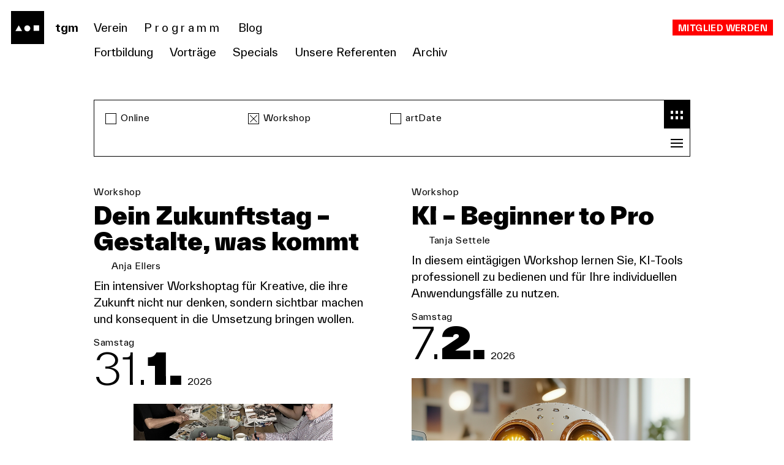

--- FILE ---
content_type: text/html; charset=UTF-8
request_url: https://tgm-online.de/programm/tag:Workshop
body_size: 5999
content:
<!DOCTYPE html>
<html lang="de">
<head>

  <meta charset="utf-8">
  <meta name="viewport" content="width=device-width,initial-scale=1.0,minimum-scale=1.0"/>
  <meta name="format-detection" content="telephone=no">

  <title>Das tgm-Fortbildungsprogramm</title>

  <!-- Open Graph -->
  <meta property="og:title" content="Das tgm-Fortbildungsprogramm" />
  
  <meta property="og:description" content="Das Programm der Typographischen Gesellschaft München umfasst Seminare, Workshops, Kurse, Exkursionen und Vorträge zu Themen der Kreativbranche und rund um Schriftkultur." />

    <meta property="og:image" content="https://tgm-online.de/media/pages/programm/b467f1e9e7-1675264198/tgm-programm-aktuell-2022-1200x1200.png">
  
  <link href="https://tgm-online.de/assets/css/styles.css?=v20251111" rel="stylesheet">
  <style>

    [x-cloak] {
      display: none !important;
    }

  </style>

  <script defer src="https://tgm-online.de/assets/js/alpinejs-3.14.1.js"></script>
  <script>
    function scrollToReveal() {
      return {
        sticky: false,
        lastPos: window.scrollY + 0,
        scroll() {
          this.sticky = window.scrollY > this.$refs.navbar.offsetHeight && this.lastPos > window.scrollY;
          this.lastPos = window.scrollY;
        }
      }
    }
  </script>

</head>

<body
  x-data="{
    'isNavOpen': false,
    'isContactOpen': false,
    'isQuoteOpen': false
    }"
  x-on:keydown.escape="isContactOpen=false"
>

  <!-- Menu toggle -->
  <button class="menu-toggle" title="Menü öffnen" @click="isNavOpen = !isNavOpen">
    <div class="hamburger">
      <span class="hamburger__bar" :class="{'isOpen': isNavOpen }"></span>
      <span class="hamburger__bar" :class="{'isOpen': isNavOpen }"></span>
      <span class="hamburger__bar" :class="{'isOpen': isNavOpen }"></span>
    </div>
  </button>

  <!-- Offcanvas -->
  <nav class="offcanvas"
       x-cloak
       x-show="isNavOpen"
       x-transition:enter="enter"
       x-transition:enter-start="enter-start"
       x-transition:enter-end="enter-end"
       x-transition:leave="leave"
       x-transition:leave-start="leave-start"
       x-transition:leave-end="leave-end"
       @click.away="isNavOpen = false">

    <!-- Offcanvas Logo & Title -->
    <div class="offcanvas__branding branding">
      <a class="branding__logo" href="https://tgm-online.de" rel="home"><svg xmlns="http://www.w3.org/2000/svg" width="100%" height="100%" viewBox="0 0 60 60">
  <g transform="translate(-16 -1014)">
    <rect width="60" height="60" transform="translate(16 1014)" fill="currentColor"/>
    <path d="M6,0l6,10.286H0Z" transform="translate(24 1040)" fill="#000"/>
    <circle cx="5.5" cy="5.5" r="5.5" transform="translate(40 1040)" fill="#000"/>
    <rect data-name="Rectangle" width="10" height="10" transform="translate(57 1040)" fill="#000"/>
  </g>
</svg>
</a>
      <a class="branding__title" href="https://tgm-online.de"><strong>tgm</strong></a>
    </div>

    <!-- Offcanvas Menu -->
        <ul class="offcanvas__menu">
            <li>
        <a href="https://tgm-online.de/verein">Verein</a>

                <ul>
                    <li><a href="https://tgm-online.de/verein/menschen">Menschen</a></li>
                    <li><a href="https://tgm-online.de/verein/publikationen">Publikationen</a></li>
                    <li><a href="https://tgm-online.de/verein/presse">Presse</a></li>
                    <li><a href="https://tgm-online.de/verein/mitgliedschaft">Mitgliedschaft</a></li>
                  </ul>
        
      </li>
            <li>
        <a class="active" href="https://tgm-online.de/programm">Programm</a>

                <ul>
                    <li><a href="https://tgm-online.de/programm/fortbildung">Fortbildung</a></li>
                    <li><a href="https://tgm-online.de/programm/vortraege">Vortr&auml;ge</a></li>
                    <li><a href="https://tgm-online.de/programm/exkursionen-und-specials">Specials</a></li>
                    <li><a href="https://tgm-online.de/programm/referenten">Unsere Referenten</a></li>
                    <li><a href="https://tgm-online.de/programm/archiv">Archiv</a></li>
                  </ul>
        
      </li>
            <li>
        <a href="https://tgm-online.de/blog">Blog</a>

        
      </li>
          </ul>
    
    <!-- Offcanvas Button -->
        <a class="offcanvas__button button" href="https://tgm-online.de/verein/mitgliedschaft">Mitglied werden</a>
    
  </nav>

  <!-- Header -->
  <header
    class="header background-color"
    x-data="scrollToReveal()" 
    x-ref="navbar"
    x-on:scroll.window="scroll()"
    x-bind:class="{
                  'sticky top-0': sticky,
                  'relative': !sticky
                  }">
    <div class="header__container">

      <!-- Header Logo & Title -->
      <div class="header__branding branding">
        <a class="branding__logo" href="https://tgm-online.de" rel="home"><svg xmlns="http://www.w3.org/2000/svg" width="100%" height="100%" viewBox="0 0 60 60">
  <g transform="translate(-16 -1014)">
    <rect width="60" height="60" transform="translate(16 1014)" fill="currentColor"/>
    <path d="M6,0l6,10.286H0Z" transform="translate(24 1040)" fill="#fff"/>
    <circle cx="5.5" cy="5.5" r="5.5" transform="translate(40 1040)" fill="#fff"/>
    <rect data-name="Rectangle" width="10" height="10" transform="translate(57 1040)" fill="#fff"/>
  </g>
</svg></a>
        <a class="branding__title header__title" href="https://tgm-online.de"><strong>tgm</strong></a>
      </div>

      <!-- Header Menu -->
            <nav class="header__menu">
                <a href="https://tgm-online.de/verein">Verein</a>
                <a class="active" href="https://tgm-online.de/programm">Programm</a>
                <a href="https://tgm-online.de/blog">Blog</a>
              </nav>
      
      <!-- Header Submenu -->
            <nav class="header__submenu">
                <a href="https://tgm-online.de/programm/fortbildung">Fortbildung</a>
                <a href="https://tgm-online.de/programm/vortraege">Vortr&auml;ge</a>
                <a href="https://tgm-online.de/programm/exkursionen-und-specials">Specials</a>
                <a href="https://tgm-online.de/programm/referenten">Unsere Referenten</a>
                <a href="https://tgm-online.de/programm/archiv">Archiv</a>
              </nav>
      
      <!-- Header Button -->
            <div class="header__buttonwrapper">
        <a class="button" href="https://tgm-online.de/verein/mitgliedschaft">Mitglied werden</a>
      </div>
      
      <!-- Breadcrumb -->
            <nav class="header__breadcrumb breadcrumb" aria-label="breadcrumb">
                <span class="breadcrumb__item">
          <a href="https://tgm-online.de" >Start</a>
        </span>
                <span class="breadcrumb__item">
          <a href="https://tgm-online.de/programm" aria-current="page">Programm</a>
        </span>
              </nav>
          
    </div>

  </header>

  <!-- Vertical logo lettering -->
  <span :class="{'active': isQuoteOpen}" x-on:click="isQuoteOpen = true" class="vertical-logo-lettering" >typographische<br>
    <span class="vertical-logo-lettering__annex">zitate</span>
  </span>

  <!-- Vertical logo icons -->
  <span x-on:click="isContactOpen = true"><div class="vertical-logo-icons">
    <svg version="1.1" width="24" height="24" viewBox="0 0 24 24">
	<polygon points="22.4,22 1.5,22 0.3,22.1 1,21.2 11.4,3.1 12,1.9 12.5,3 22.9,21 23.7,22.1 22.4,22 "/>
</svg>    <svg version="1.1" width="24" height="24" viewBox="0 0 24 24">
	<path d="M12,23C5.9,23,1,18.1,1,12C1,5.9,5.9,1,12,1c6.1,0,11,4.9,11,11C23,18.1,18.1,23,12,23L12,23z"/>
</svg>    <svg version="1.1" width="24" height="24" viewBox="0 0 24 24">
	<polygon points="21.9,2.9 21.9,20.9 22,22 21.1,21.9 3.2,21.9 2,22 2.1,20.8 2.1,2.7 2,2 2.8,2.1 21.2,2.1 22,2 21.9,2.9 "/>
</svg>
  </div></span>

  <!-- Quote Overlay -->
  <div
    class="overlay overlay--left"
    x-show="isQuoteOpen"
    x-on:click="window.location.reload()"
    x-cloak
    x-transition
  >

    <!-- Quote Overlay Content -->
        <div class="overlay__content">
      <div>
        <div class="overlay__big-text">Zuerst lernt man das Instrument, dann lernt man die Musik &ndash; dann vergisst man das alles und spielt einfach.</div>
        <div class="overlay__small-text">Charlie Parker</div>
      </div>
    </div>
    
  </div>

  <!-- Contact Overlay -->
  <div
    class="overlay overlay--right"
    x-show="isContactOpen"
    x-on:click.away="isContactOpen = false"
    x-cloak
    x-transition
  >

    <!-- Contact Overlay Close -->
    <button
      class="overlay__close-button close-button"
      x-on:click="isContactOpen = false"
    >
      <div class="close-button__bar"></div>
      <div class="close-button__bar"></div>
    </button>

    <!-- Contact Overlay Content -->
    <div class="overlay__content">
      <div>
        <h1>Typographische<br>Gesellschaft<br>München e. V.</h1><p><strong>Goethe­straße 28 Rgb.<br>80336 München</strong></p><p><strong><a href="mailto:info@tgm-online.de">info@tgm-online.de</a><br></strong><a href="tel:+49897147333" rel="noreferrer"><strong>089.7 14 73 33</strong></a></p>      </div>
    </div>
  </div>

  <!-- Page specific colors -->
  <style>

        
  </style>
<main class="main" x-data="{ listLayout: false }">

  
  <!-- Filter -->
  <div class="container padding-bottom-sm">
    
    <div class="filter">

  <div class="filter__tags">
        
    <div>
            <a class="filter__tag" href="https://tgm-online.de/programm/tag:Online"><span class="checkbox"></span>Online</a>
          </div>
    
        
    <div>
            <a class="filter__tag" href="https://tgm-online.de/programm"><span class="checkbox active"></span>Workshop</a>
          </div>
    
        
    <div>
            <a class="filter__tag" href="https://tgm-online.de/programm/tag:artDate"><span class="checkbox"></span>artDate</a>
          </div>
    
      </div>

    <div class="filter__buttons">
    <span class="filter__button"
          title="Kartenansicht"
          x-on:click="listLayout = ! listLayout"
          :class="{'active': ! listLayout}">
      <svg width="24" height="24" viewBox="0 0 24 24" fill="none" xmlns="http://www.w3.org/2000/svg">
<rect x="2" y="5" width="4" height="5" fill="currentColor"/>
<rect x="2" y="14" width="4" height="5" fill="currentColor"/>
<rect x="10" y="5" width="4" height="5" fill="currentColor"/>
<rect x="10" y="14" width="4" height="5" fill="currentColor"/>
<rect x="18" y="5" width="4" height="5" fill="currentColor"/>
<rect x="18" y="14" width="4" height="5" fill="currentColor"/>
</svg>
    </span>
    <span class="filter__button"
          title="Listenansicht"
          x-on:click="listLayout = ! listLayout"
          :class="{'active': listLayout}">
      <svg width="24" height="24" viewBox="0 0 24 24" fill="none" xmlns="http://www.w3.org/2000/svg">
<rect x="2" y="5" width="20" height="2" fill="currentColor"/>
<rect x="2" y="11" width="20" height="2" fill="currentColor"/>
<rect x="2" y="17" width="20" height="2" fill="currentColor"/>
</svg>
    </span>
  </div>
  
</div>
  </div>

  <!-- Upcoming events -->
  <div class="container padding-bottom-xl">

    
        <div class="cards" :class="{'cards--list-layout': listLayout}">

            <div class="card card--portrait">

  <div class="card__content">
  
    <span class="card__tag tag">Workshop</span>

    <h2 class="card__title">Dein Zukunftstag &ndash; Gestalte, was kommt</h2>

    
        <div class="card__speakers">
            <div>Anja Ellers</div>
          </div>
    
    <p class="card__text">Ein intensiver Work&shy;shoptag fu&#776;r Kreative, die ihre Zukunft nicht nur denken, sondern sichtbar machen und konsequent in die Umsetzung bringen wollen.</p>

        
            <div class="dates">

    <div class="date">
    <span class="date__weekday">Samstag</span><span class="date__day">31.</span><span class="date__month">1.</span><span class="date__year">2026</span>
    <div class="date__time">&mdash;
      von <span class="date__starttime">10.00</span> bis <span class="date__endtime">17.00</span> Uhr
    </div>
  </div>
  
</div>    
    <a class="card__link" title="Zur Detailseite" href="https://tgm-online.de/programm/veranstaltungen/dein-zukunftstag-gestalte-was-kommt"></a>

  </div>

    <figure class="card__figure" data-orientation="portrait">
    <img src="https://tgm-online.de/media/pages/programm/veranstaltungen/dein-zukunftstag-gestalte-was-kommt/49d8d46e02-1763901243/zukunftstag-01-900x900.jpg" alt="Workshop Zukunftstag">
  </figure>
    
</div>            <div class="card card--landscape">

  <div class="card__content">
  
    <span class="card__tag tag">Workshop</span>

    <h2 class="card__title">KI &ndash; Beginner to Pro</h2>

    
        <div class="card__speakers">
            <div>Tanja Settele</div>
          </div>
    
    <p class="card__text">In diesem eint&auml;gigen Workshop lernen Sie, KI-Tools profes&shy;sionell zu bedienen und f&uuml;r Ihre indi&shy;vi&shy;duellen Anwen&shy;dungsf&auml;lle zu nutzen.</p>

        
            <div class="dates">

    <div class="date">
    <span class="date__weekday">Samstag</span><span class="date__day">7.</span><span class="date__month">2.</span><span class="date__year">2026</span>
    <div class="date__time">&mdash;
      von <span class="date__starttime">09.30</span> bis <span class="date__endtime">18.00</span> Uhr
    </div>
  </div>
  
</div>    
    <a class="card__link" title="Zur Detailseite" href="https://tgm-online.de/programm/veranstaltungen/ki-beginner-to-pro-kopieren-2026"></a>

  </div>

    <figure class="card__figure" data-orientation="landscape">
    <img src="https://tgm-online.de/media/pages/programm/veranstaltungen/ki-beginner-to-pro/8abad544d7-1745995999/visual-kurs-1-900x900.png" alt="">
  </figure>
    
</div>            <div class="card card--portrait">

  <div class="card__content">
  
    <span class="card__tag tag">Workshop</span>

    <h2 class="card__title">Vom Design in&nbsp;die Gestaltende Beratung</h2>

    
        <div class="card__speakers">
            <div>Maren Martschenko</div>
          </div>
    
    <p class="card__text">Ein Praxis-Workshop f&uuml;r Designer:innen, die ihre kreative Kompetenz stra&shy;tegisch erweitern und eine lukrative beratende Rolle einnehmen wollen.</p>

        
            <div class="dates">

    <div class="date">
    <span class="date__weekday">Samstag</span><span class="date__day">21.</span><span class="date__month">3.</span><span class="date__year">2026</span>
    <div class="date__time">&mdash;
      von <span class="date__starttime">10.00</span> bis <span class="date__endtime">17.30</span> Uhr
    </div>
  </div>
  
</div>    
    <a class="card__link" title="Zur Detailseite" href="https://tgm-online.de/programm/veranstaltungen/vom-design-in-die-gestaltende-beratung"></a>

  </div>

    <figure class="card__figure" data-orientation="portrait">
    <img src="https://tgm-online.de/media/pages/programm/veranstaltungen/vom-design-in-die-gestaltende-beratung/92e1268f2b-1765709147/designberatung-workshop-900x900.jpg" alt="Arbeitsprozess beim Workshop">
  </figure>
    
</div>            <div class="card card--landscape">

  <div class="card__content">
  
    <span class="card__tag tag">Workshop</span>

    <h2 class="card__title">Kreative Gestaltung mit KI: Bilder &amp; Videos</h2>

    
        <div class="card__speakers">
            <div>Tanja Settele</div>
          </div>
    
    <p class="card__text">In diesem eint&auml;gigen Workshop entdecken Sie, wie Sie KI-Tools als kreative Erg&auml;nzung einsetzen k&ouml;nnen &ndash; f&uuml;r Bildideen, Anima&shy;tionen und Videos, die Ihre gestal&shy;te&shy;rische Arbeit inspi&shy;rieren und erweitern.</p>

        
            <div class="dates">

    <div class="date">
    <span class="date__weekday">Samstag</span><span class="date__day">18.</span><span class="date__month">4.</span><span class="date__year">2026</span>
    <div class="date__time">&mdash;
      von <span class="date__starttime">09.30</span> bis <span class="date__endtime">18.00</span> Uhr
    </div>
  </div>
  
</div>    
    <a class="card__link" title="Zur Detailseite" href="https://tgm-online.de/programm/veranstaltungen/kreative-gestaltung-mit-ki-bilder-videos"></a>

  </div>

    <figure class="card__figure" data-orientation="landscape">
    <img src="https://tgm-online.de/media/pages/programm/veranstaltungen/kreative-gestaltung-mit-ki-bilder-videos/a899bc0663-1763896800/ki-bilder-3-900x900.jpg" alt="KI-generiertes Bild einer Frau">
  </figure>
    
</div>            <div class="card card--landscape">

  <div class="card__content">
  
    <span class="card__tag tag">Workshop</span>

    <h2 class="card__title">Figma-Basics</h2>

    
        <div class="card__speakers">
            <div>Tobias Furtschegger</div>
            <div>Thomas M&uuml;hl&shy;berger</div>
          </div>
    
    <p class="card__text">Das cloud-basiertes Interface-Design-Tool erm&ouml;glicht es, auf einfache und effi&shy;ziente Weise beein&shy;dru&shy;ckende Designs zu erstellen, Prototypen zu entwickeln und im Team zusam&shy;men&shy;zu&shy;a&shy;r&shy;beiten.</p>

        
            <div class="dates">

    <div class="date">
    <span class="date__weekday">Donnerstag</span><span class="date__day">28.</span><span class="date__month">5.</span><span class="date__year">2026</span>
    <div class="date__time">&mdash;
      von <span class="date__starttime">09.30</span> bis <span class="date__endtime">17.00</span> Uhr
    </div>
  </div>
  
</div>    
    <a class="card__link" title="Zur Detailseite" href="https://tgm-online.de/programm/veranstaltungen/figma-basics-2026"></a>

  </div>

    <figure class="card__figure" data-orientation="landscape">
    <img src="https://tgm-online.de/media/pages/programm/veranstaltungen/figma-basics/8a36ae04ef-1737987373/mceclip1-900x900.jpg" alt="">
  </figure>
    
</div>            <div class="card card--landscape">

  <div class="card__content">
  
    <span class="card__tag tag">Workshop</span>

    <h2 class="card__title">KI Next Level: Agenten &amp; smarte Auto&shy;ma&shy;ti&shy;sie&shy;rungen</h2>

    
        <div class="card__speakers">
            <div>Tanja Settele</div>
          </div>
    
    <p class="card__text">In diesem eint&auml;gigen Workshop lernen Sie, wie KI-Agenten eigen&shy;st&auml;ndig Aufgaben ausf&uuml;hren und wie Sie ganz ohne Program&shy;mier&shy;kenntnisse Ihre eigenen smarten Auto&shy;ma&shy;ti&shy;sie&shy;rungen entwickeln k&ouml;nnen.</p>

        
            <div class="dates">

    <div class="date">
    <span class="date__weekday">Samstag</span><span class="date__day">25.</span><span class="date__month">7.</span><span class="date__year">2026</span>
    <div class="date__time">&mdash;
      von <span class="date__starttime">09.30</span> bis <span class="date__endtime">18.00</span> Uhr
    </div>
  </div>
  
</div>    
    <a class="card__link" title="Zur Detailseite" href="https://tgm-online.de/programm/veranstaltungen/ki-next-level-agenten-smarte-automatisierungen"></a>

  </div>

    <figure class="card__figure" data-orientation="landscape">
    <img src="https://tgm-online.de/media/pages/programm/veranstaltungen/ki-next-level-agenten-smarte-automatisierungen/921215a58d-1763897855/agents-visual-900x900.jpg" alt="Visual KI-Agenten">
  </figure>
    
</div>      
    </div>
        
  </div>
  
  
  <!-- Past highlights -->
    <div class="background-color background-color--subtle-grey">
    <div class="container padding-top-sm padding-bottom-xl">

      <h3>Vergangene Highlights</h3>

      <div class="cards">

                <div class="card card--landscape">

  <div class="card__content">
  
    <span class="card__tag tag">Workshop</span>

    <h2 class="card__title">Pixelprint: Hochdruck mit Lego&trade;-Dots</h2>

    
        <div class="card__speakers">
            <div>Alain Wohlfarth</div>
          </div>
    
    <p class="card__text">Eine einfache Technik l&auml;dt dazu ein, kreativ zu werden. Es wird bunt. Mit Lego&trade;-Klemm&shy;bau&shy;stein&shy;fliesen k&ouml;nnen farbenfrohe Post-&nbsp;oder Gru&szlig;&shy;karten gedruckt werden. Bald ist Weih&shy;nachten :-) Aber auch 2026&nbsp;kommt &uuml;ber&shy;ra&shy;schend schnell &hellip;</p>

        
            <div class="dates">

    <div class="date">
    <span class="date__weekday">Freitag</span><span class="date__day">21.</span><span class="date__month">11.</span><span class="date__year">2025</span>
    <div class="date__time">&mdash;
      von <span class="date__starttime">14.00</span> bis <span class="date__endtime">18.00</span> Uhr
    </div>
  </div>
  
</div>    
    <a class="card__link" title="Zur Detailseite" href="https://tgm-online.de/programm/veranstaltungen/pixelprint-hochdruck-mit-lego-dots"></a>

  </div>

    <figure class="card__figure" data-orientation="landscape">
    <img src="https://tgm-online.de/media/pages/programm/veranstaltungen/pixelprint-hochdruck-mit-lego-dots/d9dd2c4fda-1762002270/53405475781-b0ad6784f0-6k-900x900.jpg" alt="">
  </figure>
    
</div>                <div class="card card--portrait">

  <div class="card__content">
  
    <span class="card__tag tag">Workshop</span>

    <h2 class="card__title">Tiefdruck f&uuml;r Zuhause &ndash; Drucken mit Tetrapack&trade;</h2>

    
        <div class="card__speakers">
            <div>Alain Wohlfarth</div>
          </div>
    
    <p class="card__text">Eine aufregende Technik, die einl&auml;dt, eine eigene Druck&shy;grafik zu erstellen.&nbsp;Vielfalt in kompakter Form mit der Mini-Druck&shy;presse von Open Press. Ihre Oma w&uuml;rde sich &uuml;ber eine Weih&shy;nachtskarte freuen.</p>

        
            <div class="dates">

    <div class="date">
    <span class="date__weekday">Freitag</span><span class="date__day">14.</span><span class="date__month">11.</span><span class="date__year">2025</span>
    <div class="date__time">&mdash;
      von <span class="date__starttime">14.00</span> bis <span class="date__endtime">18.00</span> Uhr
    </div>
  </div>
  
</div>    
    <a class="card__link" title="Zur Detailseite" href="https://tgm-online.de/programm/veranstaltungen/tiefdruck-fuer-zuhause-drucken-mit-tetrapack"></a>

  </div>

    <figure class="card__figure" data-orientation="portrait">
    <img src="https://tgm-online.de/media/pages/programm/veranstaltungen/tiefdruck-fuer-zuhause-drucken-mit-tetrapack/3f6ffb93fd-1754833515/photo-2025-08-06-18-11-18-900x900.jpg" alt="">
  </figure>
    
</div>                <div class="card card--landscape">

  <div class="card__content">
  
    <span class="card__tag tag">Workshop</span>

    <h2 class="card__title">Move Your Logo</h2>

    
        <div class="card__speakers">
            <div>Mona Franz</div>
            <div>Daniela G&ouml;rzen</div>
          </div>
    
    <p class="card__text">Play with your Logo! Die Zeit der statischen Logos ist vorbei. Wir betreten eine neue Dimension: Bewegung! Lerne an zwei Work&shy;shoptagen, wie man profes&shy;sionell animierte Logos erstellt.</p>

        
            <div class="dates">

    <div class="date">
    <span class="date__weekday">Samstag</span><span class="date__day">8.</span><span class="date__month">11.</span><span class="date__year">2025</span>
    <div class="date__time">&mdash;
      von <span class="date__starttime">09.00</span> bis <span class="date__endtime">17.00</span> Uhr
    </div>
  </div>
    <div class="date">
    <span class="date__weekday">Sonntag</span><span class="date__day">9.</span><span class="date__month">11.</span><span class="date__year">2025</span>
    <div class="date__time">&mdash;
      von <span class="date__starttime">09.00</span> bis <span class="date__endtime">17.00</span> Uhr
    </div>
  </div>
  
</div>    
    <a class="card__link" title="Zur Detailseite" href="https://tgm-online.de/programm/veranstaltungen/move-your-logo"></a>

  </div>

    <figure class="card__figure" data-orientation="landscape">
    <img src="https://tgm-online.de/media/pages/programm/veranstaltungen/move-your-logo/099d677f1d-1746266701/01-move-your-logo-5zu7-900x900.webp" alt="">
  </figure>
    
</div>        
      </div>
      
    </div>
  </div>
  
</main>

  <footer class="footer">
    <div class="container padding-top-md padding-bottom-sm">
      <div class="row">

        <!-- Footer Branding -->
        <div class="col-3">
          <div class="footer__branding branding">
            <a class="branding__logo" href="https://tgm-online.de" rel="home"><svg xmlns="http://www.w3.org/2000/svg" width="100%" height="100%" viewBox="0 0 60 60">
  <g transform="translate(-16 -1014)">
    <rect width="60" height="60" transform="translate(16 1014)" fill="currentColor"/>
    <path d="M6,0l6,10.286H0Z" transform="translate(24 1040)" fill="#000"/>
    <circle cx="5.5" cy="5.5" r="5.5" transform="translate(40 1040)" fill="#000"/>
    <rect data-name="Rectangle" width="10" height="10" transform="translate(57 1040)" fill="#000"/>
  </g>
</svg>
</a>
            <a class="branding__title" href="https://tgm-online.de"><strong>tgm</strong><br>
              Typographische Gesellschaft München</a>
          </div>
        </div>
       
        <div class="col-3">

          <!-- Footer Contact -->
          <div class="footer__contact">
            <p>Geschäfts­stelle: Regina Jeanson<br>Service­zeiten: Montag – Freitag 10 – 13 Uhr</p><h3><a href="mailto:info@tgm-online.de">info@tgm-online.de</a><br><a href="tel:+49897147333" rel="noopener noreferrer">089.7 14 73 33</a></h3>          </div>

          <!-- Footer Buttons -->
          <div class="footer__buttons">
            <a href="https://tgm-online.de/newsletter" class="button">Newsletter bestellen</a>            <a href="https://tgm-online.de/verein/mitgliedschaft#spenden" class="button">Spenden</a>          </div>
        
          <!-- Footer Menu -->
                    <nav class="footer__menu">
            
            <!-- Copyright -->
            <span>© 2026 tgm</span>

            <!-- Pages -->
                        <a href="https://tgm-online.de/impressum">Impressum</a>
                        <a href="https://tgm-online.de/datenschutz">Datenschutz</a>
                        <a href="https://tgm-online.de/satzung">Satzung</a>
            
            <!-- Social networks -->
            <div class="footer__social-links">
                            <a href="https://www.instagram.com/typographische/" rel="me">Instagram</a>
                            <a href="https://www.facebook.com/groups/typographische/" rel="me">Facebook</a>
                            <a href="https://typo.social/@typographische" rel="me">Mastodon</a>
                            <a href="https://www.linkedin.com/company/typographische-gesellschaft-m-nchen-e.v./" rel="me">Linked In</a>
                            <a href="https://www.youtube.com/@typographische" rel="me">Youtube</a>
                            <a href="https://www.flickr.com/groups/t-g-m/pool/" rel="me">Flickr</a>
                          </div>
            
          </nav>
          
        </div>

      </div>
    </div>
  </footer>

</body>
</html>

--- FILE ---
content_type: text/css
request_url: https://tgm-online.de/assets/css/styles.css?=v20251111
body_size: 8602
content:
@import "reset.css";

/* Breakpoints: xs | 600px | sm | 800px | md | 1000px | lg | 1200px | xl | 1400px | xxl */

:root {
	--base-color: #000;
	--white-color: #fff;
	--highlight-color: #ff0000;
	--grey-color: #a0a0a0;
	--subtle-grey-color: #f0f0f0;
	--dark-grey-color: #4d4d4d;
	
	--gradient-color: #a207c1;
	--gradient-background: linear-gradient(90deg, #697ffd 0%, #e563ff 100%);
	
	--text-xs: .6rem;
	--text-sm: .8rem;
	--text-md: 1.12rem;
	--text-lg: clamp(1.75rem, 3vw, 2.25rem);
	--text-xl: clamp(2rem, 5.4vw, 4rem);
	
	--spacing-xs: clamp(.75rem, 2vw, 1.5rem);
	--spacing-sm: clamp(1.5rem, 3.75vw, 3rem);
	--spacing-md: clamp(2rem, 5vw, 4rem);
	--spacing-lg: clamp(3rem, 6vw, 5rem);
	--spacing-xl: clamp(4rem, 8.5vw, 8rem);
	
	--frame-max-width: 100rem;
}

/* @group FONTS */

@font-face {
  font-family: 'Everett';
  src: url('../fonts/TWKEverettPlusVF3.woff2') format('woff2 supports variations'),
       url('../fonts/TWKEverettPlusVF3.woff2') format('woff2-variations');
  font-weight: 100 900;
	font-style: oblique 0deg 12deg;
  font-display: swap;
}

/* @end */

/* @group BASE */

html,
body {
	scroll-behavior: smooth;
	overscroll-behavior-y: none;
	position: relative;
	min-width: 320px;
	color: var(--base-color);
	font-family: 'Everett', Helvetica, Arial, sans-serif;
	font-weight: 400;
	font-size: 17px;
	font-variation-settings: 'slnt' 0;
	line-height: 1.5em;
}

	@media (min-width: 800px) {
		
		html,
		body {
			font-size: 18px;
			line-height: 1.5em;
		}
		
	}
	
h1 {
	margin-bottom: .6em;
	font-size: var(--text-xl);
	font-weight: 150;
	line-height: 1.1em;
}

.page__heading--error h1 {
	margin-bottom: var(--spacing-sm);
	font-family: Courier, monospace;
	font-weight: 400;
	font-size: var(--text-lg);
}

h2 {
	margin-bottom: .5em;
	font-size: var(--text-lg);
	font-weight: 200;
	line-height: 1.2em;
}

p + h2,
ul + h2,
ol + h2 {
	margin-top: 2.8rem;
}

h3 {
	margin-bottom: var(--spacing-sm);
}

p {
	margin-bottom: 1em;
}

li p {
	margin-bottom: unset; /* Fix bug in Kirby writer */
}

strong {
	font-weight: 700;
}

em {
	font-style: normal;
	font-variation-settings: "slnt" 12;
}

.kt ul,
.text-block ul {
	margin-bottom: 1.5em;
}

	.kt ul li,
	.text-block ul li,
	.kirby-text-block ul li {
		display: table;
	}
	
		.kt ul li::before,
		.text-block ul li::before,
		.kirby-text-block ul li::before {
			content: "–";
	    display: table-cell;
	    width: 1em;
		}
	
ol {
  counter-reset: counter;
	margin-bottom: 1em
}

	ol li {
		display: table;
	  counter-increment: counter;
	}
	
		ol li::before {
		  content: counter(counter) ".";
	    display: table-cell;
	    width: 1.25em;
		}

.back-link,
.kt a,
.cr_form a,
.text-block a,
.imagetext-block a,
.portrait-gallery-block a,
.kirby-text-block a,
.event__infobox-registrationnote a,
.page__intro a,
.speaker a,
.overlay a {
	text-decoration: underline;
	text-decoration-thickness: 1px;
	text-underline-offset: .1em;
	transition: all .2s ease-in-out 0s;
}

.back-link:hover,
.kt a:hover,
.cr_form a:hover,
.text-block a:hover,
.imagetext-block a:hover,
.portrait-gallery-block a:hover,
.kirby-text-block a:hover,
.event__infobox-registrationnote a:hover,
.page__intro a:hover,
.speaker a:hover,
.overlay a:hover {
	text-decoration-thickness: 2px;
}
	
	.back-link::before {
		content: url("data:image/svg+xml,%3Csvg xmlns='http://www.w3.org/2000/svg' viewBox='0 0 17.14 20'%3E%3Cg%3E%3Cpath fill='%23000' d='m0,10L17.14,0v20L0,10Z'/%3E%3C/g%3E%3C/svg%3E");
		display: inline-block;
		width: .7em;
		margin-right: .6em;
		vertical-align: baseline;
	}

.small-text {
	font-size: var(--text-sm);
	line-height: 1.5em;
}

/* @end */

/* @group Background color */

.main .background-color:last-child {
	margin-bottom: calc(-1 * var(--spacing-xl));
}

.background-color--subtle-grey {
	background-color: var(--subtle-grey-color);
}

/* @end */

/* @group Container */

.container {
	max-width: var(--frame-max-width);
	margin-right: auto;
	margin-left: auto;
	padding-right: 1rem;
	padding-left: 1rem;
}

	@media (min-width: 600px) and (max-width: 1199px) {
		
		.container {
			padding-right: 5rem;
			padding-left: 5rem;
		}
		
	}
	
	@media (min-width: 1200px) {
		
		.container {
			padding-right: 8.5rem;
			padding-left: 8.5rem;
		}
		
	}

/* @end */

/* @group Borders */

.border-top {
	border-top: 1px solid var(--base-color);
}

/* @end */

/* @group Spacing */

/* xs */

.margin-top-xs {
	margin-top: var(--spacing-xs);
}

.margin-bottom-xs {
	margin-bottom: var(--spacing-xs);
}

.padding-top-xs {
	padding-top: var(--spacing-xs);
}

.padding-bottom-xs {
	padding-bottom: var(--spacing-xs);
}

/* sm */

.margin-top-sm {
	margin-top: var(--spacing-sm);
}

.margin-bottom-sm {
	margin-bottom: var(--spacing-sm);
}

.padding-top-sm {
	padding-top: var(--spacing-sm);
}

.padding-bottom-sm {
	padding-bottom: var(--spacing-sm);
}

/* md */

.margin-top-md {
	margin-top: var(--spacing-md);
}

.margin-bottom-md {
	margin-bottom: var(--spacing-md);
}

.padding-top-md {
	padding-top: var(--spacing-md);
}

.padding-bottom-md {
	padding-bottom: var(--spacing-md);
}

/* lg */

.margin-top-lg {
	margin-top: var(--spacing-lg);
}

.margin-bottom-lg {
	margin-bottom: var(--spacing-lg);
}

.padding-top-lg {
	padding-top: var(--spacing-lg);
}

.padding-bottom-lg {
	padding-bottom: var(--spacing-lg);
}

/* xl */

.margin-top-xl {
	margin-top: var(--spacing-xl);
}

.margin-bottom-xl {
	margin-bottom: var(--spacing-xl);
}

.padding-top-xl {
	padding-top: var(--spacing-xl);
}

.padding-bottom-xl {
	padding-bottom: var(--spacing-xl);
}

/* @end */

/* @group Row & Column */

.row {
	display: grid;
	grid-column-gap: var(--spacing-md);
	max-width: var(--frame-max-width);
	margin-right: auto;
	margin-left: auto;
}

.row--no-gutters {
	grid-column-gap: unset;
}

	.row img {
		width: 100%;
		height: auto;
	}
	

	@media (max-width: 599px) { /* xs */
		
		.col-xs-bleed {
			margin-right: -1rem;
			margin-left: -1rem;
		}
		
		.col-xs-bleed-padding {
			padding-right: 1rem;
			padding-left: 1rem;
		}
		
	}
	
	@media (min-width: 600px) and (max-width: 799px) { /* sm */
		
		.col-sm-bleed {
			margin-left: -5.5rem;
			margin-right: -5.5rem;
		}
		
		.col-sm-bleed-padding {
			padding-left: 5.5rem;
			padding-right: 5.5rem;
		}
		
	}
	
	@media (min-width: 800px) and (max-width: 999px) { /* md */
		
		.col-md-bleed {
			margin-left: -5.5rem;
			margin-right: -5.5rem;
		}
		
		.col-md-bleed-padding {
			padding-left: 5.5rem;
			padding-right: 5.5rem;
		}
		
	}
	
	@media (min-width: 1000px) { /* lg */
		
		.row {
			grid-template-columns: repeat(6, 1fr);
		}
		
		.col-2 {
			grid-column-end: span 2;
		}
		
		.col-3 {
			grid-column-end: span 3;
		}
		
		.col-4 {
			grid-column-end: span 4;
		}
		
		.col-6 {
			grid-column-end: span 6;
		}
		
		.col-order-1 {
			order: -1;
		}
		
		.col-push-3 {
			grid-column-start: 4;
		}
		
		.col-push-4 {
			grid-column-start: 5;
		}
		
		.col-bleed {
			margin-right: -5rem;
			margin-left: -5rem;
		}
		
		.col-bleed-right {
			margin-right: -5rem;
		}
		
		.col-bleed-left {
			margin-left: -5rem;
		}
		
		.col-bleed-padding-right {
			padding-right: 5rem;
		}
		
		.col-bleed-padding-left {
			padding-left: 5rem;
		}
		
		.col-padding-right {
			padding-right: var(--spacing-lg);
		}
		
		.col-padding-left {
			padding-left: var(--spacing-lg);
		}
		
	}
	
	@media (min-width: 1200px) { /* xl */
		
		.col-bleed {
			margin-right: -8.5rem;
			margin-left: -8.5rem;
		}
		
		.col-bleed-right {
			margin-right: -8.5rem;
		}
		
		.col-bleed-left {
			margin-left: -8.5rem;
		}
		
		.col-bleed-padding-right {
			padding-right: 8.5rem;
		}
		
		.col-bleed-padding-left {
			padding-left: 8.5rem;
		}
		
	}
	
	@media (min-width: 1400px) { /* xxl */
		
		.col-xxl-2 {
			grid-column-end: span 2;
		}
		
		.col-xxl-3 {
			grid-column-end: span 3;
		}
		
		.col-xxl-4 {
			grid-column-end: span 4;
		}
		
		.col-xxl-6 {
			grid-column-end: span 6;
		}
	
	}

/* @end */

/* @group Menu toggle */

.menu-toggle {
	position: fixed;
	z-index: 1;
	top: 0;
	right: 0;
	width: 3.5rem;
	height: 3.5rem;
	padding: .75rem;
	background-color: rgba(0,0,0,.8);
}

	@media (min-width: 800px) {
		
		.menu-toggle {
			display: none;
		}
		
	}

/* @end */

/* @group Hamburger */

.hamburger {
	position: relative;
}

	.hamburger__bar {
		display: block;
		position: absolute;
		height: .1rem;
		width: 100%;
		background-color: var(--white-color);
		transition: all 300ms ease-in-out 0s;
	}
	
	.hamburger__bar:nth-child(1) {
		transform: translateY(0.625em);
	}

	.hamburger__bar:nth-child(3) {
		transform: translateY(-0.625em);
	}
	
	/* isNavOpen */
	
	.hamburger__bar.isOpen:nth-child(1) {
		width: 80%;
		margin-left: 10%;
		transform: rotate(45deg);
	}
	
	.hamburger__bar.isOpen:nth-child(2) {
		opacity: 0;
	}
	
	.hamburger__bar.isOpen:nth-child(3) {
		width: 80%;
		margin-left: 10%;
		transform: rotate(-45deg);
	}

/* @end */

/* @group Offcanvas */

.offcanvas {
	position: fixed;
	z-index: 100;
	top: 0;
	bottom: 0;
	left: 0;
	width: calc(100vw - 3.5rem - 1px);
	overflow-y: scroll;
	padding: 1rem;
	background-color: rgba(0,0,0,.8);
	color: var(--white-color);
}

.offcanvas.enter {
	transition: all 300ms ease-in-out 0s;
}

.offcanvas.enter-start {
	transform: translateX(-100%);
}

.offcanvas.enter-end {
	transform: translateX(0);
}

.offcanvas.leave {
	transition: all 300ms ease-in-out 0s;
}

.offcanvas.leave-start {
	transform: translateX(0);
}

.offcanvas.leave-end {
	transform: translateX(-100%);
}

	.offcanvas__menu {
		margin-top: 2rem;
	}
	
		.offcanvas__menu a {
			display: block;
		}
	
		.offcanvas__menu > li {
			margin-bottom: 2rem;
		}
	
			.offcanvas__menu > li > a {
				margin-bottom: 1rem;
				font-size: 1.75rem;
				font-weight: 400; /* was 300 */
				line-height: 1em;
			}
			
				.offcanvas__menu > li > ul {
					letter-spacing: 0.05em;
				}
				
					.offcanvas__menu > li > ul > li {
						margin-bottom: .5rem;
					}

	@media (min-width: 800px) {
		
		.offcanvas {
			display: none;
		}
		
	}

/* @end */

/* @group Header */

.header {
	
}

	.header__container {
		display: grid;
		grid-template-columns: auto 1fr max-content;
		max-width: var(--frame-max-width);
		margin-right: auto;
		margin-left: auto;
		padding-bottom: var(--spacing-md);
		padding-top: 1rem;
		padding-right: 1rem;
		padding-left: 1rem;
	}

	.header__branding {
		width: 7.5rem;
	}
	
	.header__menu {
		display: flex;
		align-items: center;
	}

	.header__submenu {
		grid-column: 2 / span 2;
	}
	
		.header__menu a,
		.header__submenu a {
			float: left;
			margin-right: 1.5rem;
			transition: all .2s;
		}
		
		.header__menu a:hover,
		.header__submenu a:hover,
		.header__menu a.active,
		.header__submenu a.active {
			letter-spacing: .25em;
		}
		
	.header__breadcrumb {
		margin-top: .5rem;
		grid-row: 3;
		grid-column: 1 / span 2;
	}
		
	.header__buttonwrapper {
		grid-column-start: 3;
		grid-row-start: 1;
		display: flex;
		align-items: center;
	}
	
	@media (max-width: 799px) {
		
			.header__menu,
			.header__submenu,
			.header__buttonwrapper {
				display: none;
			}
		
	}
	
	@media (min-width: 800px) {
		
		.header.sticky {
			position: sticky;
			top: 0;
			z-index: 10;
			-webkit-backdrop-filter: blur(6px);
			backdrop-filter: blur(6px);
			background: rgba(255,255,255,.85);
		}
		
			.header.sticky .header__container {
				padding-top: 0;
				padding-bottom: 0;
			}
			
			.header.sticky .header__submenu {
				margin-top: -.5rem;
				margin-bottom: .75rem;
			}
		
	}

/* @end */

/* @group Branding */
		
.branding {
	display: flex;
	align-items: center;
}

	.branding__logo {
		display: inline-block;
		width: 3rem;
		height: 3rem;
		margin-right: 1rem;
	}

/* @end */

/* @group Breadcrumb */

.breadcrumb {
	margin-top: 1rem;
}

	@media (min-width: 800px) {
		
			.breadcrumb {
				display: none;
			}
	}
	
	.breadcrumb__item {
		display: inline-block;
		max-width: 12em;
		margin-right: .25em;
		line-height: 1.2em;
		overflow: hidden;
		white-space: nowrap;
		text-overflow: ellipsis;
	}

	.breadcrumb__item:first-child {
		display: none;
	}
	
	.breadcrumb__item::before {
		display: inline-block;
		margin-right: .25em;
		content: "→";
		font-weight: 400; /* was 300 */
	}

/* @end */

/* @group Vertical logo lettering */

.vertical-logo-lettering {
	position: fixed;
	z-index: 20;
	display: block;
	top: 50%;
	left: 1rem;
	font-size: 30px;
	font-weight: 800;
	line-height: 1;
	transform-origin: center left;
	transform: translateY(-50%) translateX(30px) rotate(-90deg) translateX(-50%);
}

.vertical-logo-lettering:hover {
	cursor: pointer;
}

.vertical-logo-lettering.active {
	color: var(--white-color);
}

	.vertical-logo-lettering__annex {
		opacity: 0;
		transition: opacity .2s ease-in-out 0s;
	}
	
	.vertical-logo-lettering.active .vertical-logo-lettering__annex,
	.vertical-logo-lettering:hover	 .vertical-logo-lettering__annex {
		opacity: 1;
	}
	
	@media (max-width: 1399px) {
		
		.vertical-logo-lettering {
			display: none;
		}
		
	}

/* @end */

/* @group Vertical logo icons */

.vertical-logo-icons {
	position: fixed;
	z-index: 20;
	top: 50%;
	right: 1rem;
	transform: translateY(-50%);
	display: grid;
	grid-template-columns: 1fr;
	grid-row-gap: 28px;
}

	.vertical-logo-icons:hover {
		cursor: pointer;
	}

	.vertical-logo-icons * {
		transform: rotate(0);
		transform-origin: center;
		transition: transform .5s ease-in-out 0s;
	}
	
	.vertical-logo-icons:hover *:nth-child(1) {
		transform: rotate(90deg);
	}
	
	.vertical-logo-icons:hover *:nth-child(3) {
		transform: rotate(45deg);
	}
	
	@media (max-width: 1399px) {
		
		.vertical-logo-icons {
			display: none;
		}
		
	}

/* @end */

/* @group Overlay */

.overlay {
	position: fixed;
	z-index: 10;
	top: 0;
	bottom: 0;
	right: 0;
	left: 0;
	background-color: rgba(0,0,0,.85);
	color: var(--white-color);
}

	@media (min-width: 1000px) {
		
		.overlay--right {
			left: 50%;
		}
		
	}
	
	.overlay--left {
		padding: 12vw;
	}
	
	.overlay--left:hover {
		cursor: pointer;
	}

	.overlay__close-button {
		position: absolute;
		top: 0;
		right: 0;
	}
	
	.overlay__content {
		display: flex;
		height: 100%;
		align-items: center;
	  justify-content: center;
	}

	.overlay h1,
	.overlay__big-text {
		margin-bottom: .5em;
    font-size: var(--text-xl);
    font-weight: 200;
    line-height: 1.2em;
	}
	
	.overlay p,
	.overlay__small-text {
		margin-bottom: 1em;
		font-size: var(--text-md);
		font-weight: 700; /* was 800 */
		line-height: 1.4em;
	}

/* @end */

/* @group Close button */

.close-button {
	width: 4rem;
	height: 4rem;
	margin: .75rem;
	vertical-align: bottom;
	transition: transform .2s ease-in-out 0s;
}

.close-button:hover {
	cursor: pointer;
	transform: scale(1.2);
}

	.close-button__bar {
		position: absolute;
		top: 50%;
		width: 80%;
		height: .1rem;
		background-color: var(--white-color);
		transform-origin: center;
	}
	
	.close-button__bar:first-child {
		transform: translateY(-50%) rotate(45deg);
	}
	
	.close-button__bar:last-child {
		transform: translateY(-50%) rotate(-45deg);
	}

/* @end */

/* @group Main */

.main {
	padding-bottom: var(--spacing-xl);
}

/* @end */

/* @group Blocks */

/* @group image-block */

.image-block {
	
}
	
	.image-block__caption {
		margin-top: 1rem;
		font-size: var(--text-sm);
		line-height: 1.5em;
	}
	
	@media (min-width: 600px) and (max-width: 1199px) {
		
		.image-block {
			padding-right: 2rem;
			padding-left: 2rem;
		}
		
	}	

/* @end */

/* @group imagetext-block */

.imagetext-block {
	
}

	.imagetext-block__tag {
		margin-bottom: .5rem;
	}

	.imagetext-block__text {
		font-weight: 700;
	}
	
.imagetext-block + .imagetext-block {
	
}

/* @end */

/* @group text-block */

.gallery-block + .text-block {
	padding-top: var(--spacing-md);
}
	
	.text-block p,
	.text-block ul {
		font-weight: 400; /* was 500 */
	}
	
	.text-block h3 {
		font-weight: 700;
	}
	
	.text-block h3:not(:last-child) {
		margin-bottom: 1.5em;
	}
	
	.text-block h3:not(:first-child) {
		margin-top: 2.5em;
	}

/* @end */

/* @group small-text-block */

	.small-text-block h3 {
		margin-bottom: 1em;
		padding-top: 1em;
		letter-spacing: .25em;
	}

	.small-text-block p,
	.small-text-block li {
		margin-bottom: 1em;
		font-size: var(--text-sm);
		line-height: 1.5em;
	}

/* @end */

/* @group gallery-block */

.gallery-block {
	
}

	.gallery-block__images {
		display: grid;
		align-items: flex-start;
	}

	.gallery-block__images img {
		width: 100%;
		object-fit: cover;
	}
	
	/* 1-2 */
	.gallery-block__images.layout-1-2 img {
		aspect-ratio: 3 / 4;
	}
	
	.gallery-block__images.layout-1-2 > *:last-child img {
		aspect-ratio: 3 / 2;
	}
	
	/* 2-1 */
	.gallery-block__images.layout-2-1 img {
		aspect-ratio: 3 / 2;
	}
	
	.gallery-block__images.layout-2-1 > *:last-child img {
		aspect-ratio: 3 / 4;
	}
	
	/* 8-9 */
	.gallery-block__images.layout-8-9 > * img {
		aspect-ratio: 4 / 3;
	}
	
	.gallery-block__images.layout-8-9 > *:last-child img {
		aspect-ratio: 3 / 2;
	}
	
	/* 9-8 */
	.gallery-block__images.layout-9-8 > * img {
		aspect-ratio: 3 / 2;
	}
	
	.gallery-block__images.layout-9-8 > *:last-child img {
		aspect-ratio: 4 / 3;
	}
	
	/* Caption */
	.gallery-block__caption {
		margin-top: 1rem;
		padding-bottom: var(--spacing-sm);
		font-size: var(--text-sm);
		line-height: 1.5em;
	}
	
	@media (max-width: 599px) {
		
		.gallery-block__figure {
			margin-right: -1rem;
			margin-left: -1rem;
		}
		
	}

	@media (min-width: 600px) {
		
		.gallery-block__images.layout-1-1-1 {
			grid-template-columns: repeat(3, 1fr);
		}
		
		.gallery-block__images.layout-1-1 {
			grid-template-columns: repeat(2, 1fr);
		}
		
		.gallery-block__images.layout-1-2 {
			grid-template-columns: 1fr 2fr;
		}
		
		.gallery-block__images.layout-2-1 {
			grid-template-columns: 2fr 1fr;
		}
		
		.gallery-block__images.layout-8-9 {
			grid-template-columns: 8fr 9fr;
		}
		
		.gallery-block__images.layout-9-8 {
			grid-template-columns: 9fr 8fr;
		}
		
	}

/* @end */


/* @group portrait-gallery-block */

.portrait-gallery-block {
	margin-bottom: var(--spacing-md);
}

	.portrait-gallery-block__heading {
		margin-bottom: 1.5rem;
	}

	.portrait-gallery-block__images {
		display: grid;
		grid-column-gap: 1rem;
		grid-row-gap: var(--spacing-md);
	}
	
		@media (min-width: 1000px) and (max-width: 1199px) {
			
			.portrait-gallery-block__images {
				grid-template-columns: repeat(2, 1fr);
			}
			
		}
		
		@media (min-width: 1200px) {
			
			.portrait-gallery-block__images {
				grid-template-columns: repeat(3, 1fr);
			}
			
		}
		
	.portrait-gallery-block__figure {
		margin-bottom: 1rem;
	}
	
	.portrait-gallery-block__title {
		margin-bottom: .5rem;
		font-weight: 700; /* was 800 */
		font-size: var(--text-md);
		letter-spacing: unset;
	}
	
	.portrait-gallery-block__description {
		margin-bottom: 1em;
	}
	
	.portrait-gallery-block__website {
		margin-bottom: unset;
	}

/* @end */


/* @group logos-block */

.logos-block {
	padding-top: var(--spacing-lg);
	padding-bottom: var(--spacing-lg);
}

.logos-block + .logos-block {
	border-top: 1px solid var(--base-color);
}

	.logos-block__figures {
		display: grid;
		grid-column-gap: 2rem;
	}

	@media (max-width: 799px) {
		
		.logos-block__figures {
			grid-template-columns: repeat(2, 1fr);
			padding-right: 1rem;
			padding-left: 1rem;
		}
		
	}
	
	@media (min-width: 800px) and (max-width: 999px) {
		
		.logos-block__figures {
			grid-template-columns: repeat(3, 1fr);
		}
		
	}
	
	@media (min-width: 1000px) and (max-width: 1199px) {
		
		.logos-block__figures {
			grid-template-columns: repeat(4, 1fr);
		}
		
	}
	
	@media (min-width: 1200px) {
		
		.logos-block__figures {
			grid-template-columns: repeat(5, 1fr);
		}
		
	}

/* @end */

/* @group memberships-block */

.memberships-block {
	margin-bottom: var(--spacing-lg);
}

	.memberships-block__heading {
		margin-bottom: .75em;
	}

	.memberships-block__figures {
		display: grid;
		grid-gap: 1rem;
	}
		
	@media (min-width: 1000px) and (max-width: 1599px) {
		
		.memberships-block__figures {
			grid-template-columns: repeat(2, 1fr);
		}
		
	}
	
	@media (min-width: 1600px) {
		
		.memberships-block__figures {
			grid-template-columns: repeat(3, 1fr);
		}
		
	}

/* @end */

/* @group kirby-text-block */

.kirby-text-block {
	
}

	.kirby-text-block .row {
		row-gap: 2.8rem;
	}
	
/* @end */

/* @end */

/* @group Page */

	.page__intro {
		margin-bottom: var(--spacing-md);
		font-size: var(--text-md);
		font-weight: 700;
		line-height: 1.5em;
	}
	
	.page__intro--error {
		font-weight: 400;
	}
	
		.page__intro p {
			break-inside: avoid;
		}
	
	@media (min-width: 1200px) {
		
		.page__intro {
			column-count: 2;
			column-gap: var(--spacing-md);
		}
		
	}

/* @end */

/* @group Tag */

.tag {
	display: inline-block;
	font-size: var(--text-sm);
	font-weight: 400;
	line-height: 1.25em;
	letter-spacing: 0.05em;
	vertical-align: bottom;
}

/* @end */

/* @group Prices */

.prices {
	display: table;
	width: 100%;
}

	.prices__item {
		display: table-row;
	}
	
		.prices__item > * {
			display: table-cell;
		}
	
		.prices__item > *:first-child {
			padding-right: 1em;
			white-space: nowrap;
			width: 1em;
		}

/* @end */

/* @group Figure */

.figure {
	position: relative;
}

	.figure img {
		width: 100%;
		height: auto;
	}

	.figure__copyright {
		position: absolute;
		bottom: 0;
		right: 0;
		padding: .25em .5em;
		background-color: rgba(0,0,0,.5);
		color: var(--white-color);
		font-size: var(--text-xs);
		line-height: 1.2em;
	}

/* @end */

/* @group Teaser */

.teaser {
	position: relative;
	padding: .5em;
	color: var(--highlight-color);
	border: 4px solid currentColor;
}

	.teaser__heading {
		margin-bottom: unset;
		font-weight: 800;
		transition: font-weight .15s ease-in-out 0s;
	}
	
	.teaser--linked:hover .teaser__heading {
		font-weight: 900;
	}
	
	.teaser__subheading {
		font-size: var(--text-lg);
		font-weight: 300;
		line-height: 1.2em;
	}
	
		.teaser__subheading p {
			margin-bottom: .6em;
		}
	
	.teaser__figure {
		margin-right: -.5em;
		margin-left: -.5em;
		margin-bottom: -.5em;
		vertical-align: bottom;
		overflow: hidden;
	}		
	
		.teaser__figure img {
			width: 100%;
			aspect-ratio: 7 / 5;
			object-fit: cover;
			transform: scale(1);
			transition: all .2s;
		}
	
		.teaser--linked:hover .teaser__figure img {
			transform: scale(1.1);
		}
		
		.teaser__figure[data-orientation="portrait"] img {
			aspect-ratio: 5 / 7;
		}
	
	.teaser__link {
		position: absolute;
		z-index: 1;
		top: 0;
		bottom: 0;
		right: 0;
		left: 0;
	}

/* @end */

/* @group Cards */

.cards {
	display: grid;
	grid-column-gap: var(--spacing-md);
	grid-row-gap: var(--spacing-lg);
}

	@media (min-width: 800px) and (max-width: 1399px) {
		
		.cards {
			grid-template-columns: repeat(2, 1fr);
		}
		
	}
	
	@media (min-width: 1400px) {
		
		.cards {
			grid-template-columns: repeat(3, 1fr);
		}
		
	}
	
/* @end */

/* @group Card */

.card {
	position: relative;
	display: flex;
	flex-direction: column;
}

@media (min-width: 1400px) {
	
	.card--highlight {
		display: grid;
		grid-template-columns: 1fr 1fr;
		grid-column-gap: 1.5rem;
	}
	
	.card--highlight.card--landscape {
		grid-template-columns: 1fr;
		width: 75%;
	}
				
		.card--highlight .card__content {
			display: flex;
			flex-direction: column;
			justify-content: center;
		}
	
}
	
	.card__tag {
		margin-bottom: .5rem;
	}
	
	.card__title {
		margin-bottom: .5rem;
		font-size: var(--text-lg);
		font-weight: 800;
		line-height: 1.1em;
		transition: all .15s ease-in-out 0s;
	}
	
	.card:hover .card__title {
		font-weight: 900;
	}
		
	.card__authors,
	.card__speakers {
		margin-bottom: .5rem;
		padding-left: 2em;
		font-size: var(--text-sm);
		line-height: 1.5em;
		letter-spacing: 0.05em;
	}
	
	.card__text {
		margin-bottom: unset;
	}
	
	.card__opening {
		margin-top: 1em;
		margin-bottom: unset;
	}
	
	.card .dates {
		margin-top: .75rem;
		font-size: var(--text-sm);
	}
	
	.card__figure {
		margin-top: clamp(1rem, 2.5vw, 1.5rem);
		text-align: center;
		overflow: hidden;
	}
	
	.card--highlight .card__figure {
		order: -1;
		margin-top: unset;
		margin-bottom: clamp(1rem, 2.5vw, 1.5rem);
	}
		
		.card__figure img {
			width: 100%;
			aspect-ratio: 7 / 5;
			object-fit: cover;
			transform: scale(1);
			transition: all .2s;
		}
		
		.card:hover .card__figure img {
			transform: scale(1.1);
		}
		
		.card__figure[data-orientation="portrait"] img {
			width: 71.428571429%;
			aspect-ratio: 5 / 7;
		}
		
		@media (min-width: 1400px) {
		
			.card--highlight .card__figure[data-orientation="portrait"] img {
		    width: 100%;
			}
			
		}

	.card__link {
		position: absolute;
		z-index: 1;
		top: 0;
		bottom: 0;
		right: 0;
		left: 0;
	}

/* @end */

/* @group Cards – List layout */

.cards--list-layout {
	display: block;
}

	.cards--list-layout .card {
		padding-top: 1rem;
		padding-bottom: 1rem;
		border-bottom: 1px solid var(--base-color);
	}
	
	.cards--list-layout .card__content {
		display: grid;
		column-gap: .5rem;
		row-gap: .25rem;
	}
	
	.cards--list-layout .card__title {
		line-height: 1.2em;
	}
	
	@media (max-width: 999px) {
		
		.cards--list-layout .card__content {
			grid-template-columns: 8rem auto;
			grid-template-rows: auto auto auto;
		}
		
			.cards--list-layout .card__tag {
				grid-column: 2;
			}
		
			.cards--list-layout .card__title {
				grid-row: 2;
				grid-column: 1 / span 2;
			}
			
			.cards--list-layout .card__speakers {
				grid-column: 1 / span 2;
			}
		
	}
	
	@media (min-width: 1000px) {
		
		.cards--list-layout .card__content {
			align-items: center;
			grid-template-columns: 8rem 10rem 5fr 2fr;
		}
		
	}

	.cards--list-layout .card__text,
	.cards--list-layout .card__opening,
	.cards--list-layout .card .date:not(:first-child),
	.cards--list-layout .card .date:first-child .date__weekday,
	.cards--list-layout .card__figure {
		display: none;
	}
	
	.cards--list-layout .card__tag,
	.cards--list-layout .card__title,
	.cards--list-layout .card__speakers,
	.cards--list-layout .card .dates {
		margin: unset;
	}
	
	.cards--list-layout .card .dates {
		order: 1;
		font-feature-settings: "tnum";
	}
	
		.cards--list-layout .card .dates > *,
		.cards--list-layout .card .dates,
		.cards--list-layout .card .date:first-child .date__day,
		.cards--list-layout .card .date:first-child .date__month {
			margin: unset;
			font-size: var(--text-sm);
			font-weight: inherit;
			line-height: 1.3em;
		}
		
	.cards--list-layout .card__tag {
		order: 2;
		line-height: 1.5em;
	}
	
	.cards--list-layout .card__title {
		order: 3;
		font-size: var(--text-md);
		font-weight: 700;
	}
	
	.cards--list-layout .card:hover	.card__title {
		font-weight: 800;
	}

	.cards--list-layout .card__speakers {
		order: 4;
		padding-left: unset;
	}

/* @end */

/* @group Pagination */

.pagination {
	margin-top: var(--spacing-lg);
	text-align: center;
}

	.pagination > * {
		display: inline-block;
		margin-right: .5em;
		margin-left: .5em;
	}

	.pagination__number[aria-current="page"] {
		text-decoration: underline;
		text-decoration-thickness: 1px;
		text-underline-offset: 3px;
		
	}
	
	.pagination > * {
		transition: all .15s ease-in-out 0s;
	} 
	
	.pagination > *:hover {
		font-weight: 800;
	}

/* @end */

/* @group Dates */

.dates {
	line-height: 1.4em;
}
	
		.dates > .date:not(:first-child) .date__weekday::after {
			content: " — ";
		}

		.dates > .date:first-child .date__weekday {
			display: block;
			margin-bottom: 0.1em;
		}
	
		.dates > .date:first-child .date__day,
		.dates > .date:first-child .date__month {
			font-size: clamp(3rem, 5.5vw, 4rem);
			line-height: .9em;
		}
	
		.dates > .date:first-child .date__day {
			font-weight: 300;
		}
	
		.dates > .date:first-child .date__month {
			font-weight: 900;
		}
	
	.dates > .date:nth-child(2) {
		margin-top: .25em;
	}
	
	.date__weekday {
		letter-spacing: 0.05em;
	}
	
	.date__time {
		display: inline-block;
	}

	.card .date__month {
		margin-right: .1em;
	}
	
	.card .date__time {
		display: none;
	}


/* @end */

/* @group Events */
/* Currently not in use */

	.events__tag {
		margin-bottom: 1.25rem;
	}
	
	.events__title {
		margin-bottom: 1.5rem;
	}
	
	.events__cover {
		margin-bottom: var(--spacing-sm);
	}
	
	.events__teaser {
		font-size: var(--text-md);
		font-weight: 700;
		line-height: 1.4em;
	}
	
		.events__teaser p {
			break-inside: avoid;
		}
	
	@media (min-width: 1200px) {
		
		.events__teaser {
			column-count: 2;
			column-gap: var(--spacing-md);
		}
		
	}

/* @end */

/* @group Event */

	.event__tag {
		margin-bottom: .5rem;
	}
	
	.event__title {
		margin-bottom: .75rem;
		font-weight: 800;
	}
	
	.event__authors {
		margin-bottom: .75rem;
		padding-left: 2.5rem;
		font-size: var(--text-sm);
		font-weight: 400;
		letter-spacing: 0.05em;
		line-height: 1.4em;
	}
		
	.event__teaser {
		font-size: var(--text-md);
		font-weight: 700;
		line-height: 1.4em;
	}
	
	.event__teaser:not(:last-child) {
		margin-bottom: 1.5rem;
	}
	
	@media (max-width: 999px) {
			
		.event__button {
			margin-bottom: 1rem;
		}
	}
	
	.event__cover {
		
	}
	
		.event__cover img {
			aspect-ratio: 7 / 5;
			object-fit: cover;
		}
	
	.event__cover[data-orientation="portrait"] {
		margin-right: 28.571428571%;
	}
	
		.event__cover[data-orientation="portrait"] img {
			aspect-ratio: 5 / 7;
			object-fit: cover;
		}
	
	.event__infobox {
		background-color: var(--base-color);
		color: var(--white-color);
	}
		
	.event__infobox-datesnote {
		margin-bottom: 1em;
		padding-bottom: 1em;
		border-bottom: 2px solid var(--dark-grey-color);
	}
	
	.event__infobox .dates {
		margin-bottom: 1em;
		padding-bottom: 1em;
		border-bottom: 2px solid var(--dark-grey-color);
	}
	
	.event__infobox-location {
		margin-bottom: 1em;
		padding-bottom: 1em;
		border-bottom: 2px solid var(--dark-grey-color);
	}
		
	.event__infobox-prices {
		margin-bottom: 1em;
		padding-bottom: 1.5em;
		border-bottom: 2px solid var(--dark-grey-color);
	}
	
	.event__infobox-button {
		
	}
	
	.event__infobox-startdate {
		font-size: var(--text-sm);
		line-height: 1.5em;
		letter-spacing: 0.05em;
	}
	
	.event__infobox-places {
		margin-bottom: unset;
		font-size: var(--text-sm);
		line-height: 1.5em;
		letter-spacing: 0.05em;
	}
	
	.event__infobox-registrationnote {
		font-size: var(--text-sm);
		line-height: 1.5em;
		letter-spacing: 0.05em;
	}
	
	.event__description {
		font-weight: 400; /* was 500 */
	}
	
	.event__crossheading {
		padding-top: 1em;
		margin-bottom: 1em;
		letter-spacing: .25em;
	}
		
	.event__speaker-text {
		align-self: center;
		max-width: 32em;
	}
		
	.event__speaker-description {
		font-weight: 700;
	}
	
	.event__speaker-subheading {
		line-height: 1.3em;
	}
	
	.event__opening-figure {
		margin-bottom: 1rem;
	}
	
		.event__opening-figure img {
			width: 100%;
			aspect-ratio: 7 / 5;
			object-fit: cover;
		}
		
		.event__opening-figure[data-orientation="portrait"] img {
			aspect-ratio: 5 / 7;
		}
	
	.event__opening-text {
		font-weight: 400; /* was 500 */
	}

/* @end */

/* @group Video */

.video {
	
}

	.video h3 {
		margin-bottom: var(--spacing-xs);
	}

.video-wrapper {
  position: relative;
  padding-bottom: 56.25%; /* 16:9 aspect ratio */
  height: 0;
  overflow: hidden;
}

	.video-wrapper iframe,
	.video-wrapper object,
	.video-wrapper embed {
	  position: absolute;
	  top: 0;
	  left: 0;
	  width: 100%;
	  height: 100%;
	}

/* @end */

/* @group Feedback */

.feedback:not(:last-child) {
	margin-bottom: var(--spacing-sm);
}

	.feedback__quote {
		font-size: var(--text-lg);
		font-weight: 200; /* was 300 */
		line-height: 1.2em;
	}
	
	.feedback__source {
		margin-top: .5rem;
		font-weight: 700;
	}
	
	@media (min-width: 1000px) and (max-width: 1399px) {
		
		.feedback {
			grid-column-end: span 5;
		}
		
		.feedback:nth-child(even) {
			grid-column-start: 2;
		}
		
	}

	@media (min-width: 1400px) {
		
		.feedback {
			grid-column-end: span 4;
		}
		
		.feedback:nth-child(even) {
			grid-column-start: 3;
		}
		
	}

/* @end */

/* @group Filter */

.filter {
	position: relative;
	display: flex;
	gap: 1px;
	border: 1px solid var(--base-color);
	background-color: var(--base-color);
}
	
	.filter__tags {
		flex: 1 1 auto;
		padding: .5rem 1rem;
		background-color: var(--white-color);
	}
	
	.filter__tag {
		display: inline-block;
		font-size: var(--text-sm);
		font-weight: 400;
		line-height: 1.5em;
		letter-spacing: 0.05em;
		white-space: nowrap;
	}
	
	.filter__buttons {
		display: grid;
		grid-gap: 1px;
		background-color: var(--base-color);
	}
	
		.filter__buttons > * {
			background-color: var(--white-color);
		}
	
	.filter__button {
		padding: .5rem;
		text-align: center;
	}
	
	.filter__button:hover {
		cursor: pointer;
	}
	
	.filter__button.active {
		background-color: var(--base-color);
		color: var(--white-color);
	}
	
		.filter__button svg {
			vertical-align: middle;
			transition: transform .15s ease-in-out 0s;
		}
	
		.filter__button:hover svg {
			transform: scale(1.2);
		}
	
	@media (max-width: 1399px) {
		
			.filter__tags {
				column-count: auto;
				column-width: 10em;
				column-gap: 2rem;
				line-height: 2rem;
			}
		
	}
	
	@media (min-width: 1400px) {
		
				.filter__tags > * {
					display: inline;
				}
				
				.filter__tags > *:not(:last-child) {
					margin-right: 1.6rem;
				}
			
			.filter__buttons {
				grid-template-columns: 1fr 1fr;
			}
		
	}

/* @end */

/* @group Speakers gallery */

.speakers-gallery {
	
}

	.speakers-gallery__heading {
		margin-bottom: 2.5rem;
	}

	.speakers-gallery__cards {
		margin-bottom: var(--spacing-md);
		display: grid;
		grid-column-gap: 1rem;
		grid-row-gap: var(--spacing-md);
	}
	
		@media (min-width: 800px) and (max-width: 999px) {
			
			.speakers-gallery__cards {
				grid-template-columns: repeat(2, 1fr);
			}
			
		}
		
		@media (min-width: 1000px) and (max-width: 1199px) {
			
			.speakers-gallery__cards {
				grid-template-columns: repeat(3, 1fr);
			}
			
		}
		
		@media (min-width: 1200px) {
			
			.speakers-gallery__cards {
				grid-template-columns: repeat(4, 1fr);
			}
			
		}

/* @end */

/* @group Speaker card */

.speaker-card {
	position: relative;
}
			
	.speaker-card__figure {
		margin-bottom: 1rem;
		overflow: hidden;
	}
	
	.speaker-card__figure[data-orientation="landscape"] {
		width: 100%;
	}
	
		.speaker-card__figure img {
			aspect-ratio: 5 / 7;
			object-fit: cover;
			transform: scale(1);
			transition: all .2s;
		}
		
		.speaker-card:hover .speaker-card__figure img {
			transform: scale(1.1);
		}
	
		.speaker-card__figure[data-orientation="landscape"] img {
			aspect-ratio: 7 / 5;
			object-fit: cover;
		}
	
	.speaker-card__title {
		margin-bottom: unset;
		font-weight: 700;
		font-size: var(--text-md);
		transition: all .15s ease-in-out 0s;
	}
	
	.speaker-card:hover .speaker-card__title {
		font-weight: 800;
	}
	
	.speaker-card__link {
		position: absolute;
		z-index: 1;
		top: 0;
		bottom: 0;
		right: 0;
		left: 0;
	}

/* @end */

/* @group Speaker */

.speaker {
	
}

	.speaker__figure {
		align-self: start;
	}

		.speaker__figure img {
	    aspect-ratio: 5 / 7;
	    object-fit: cover;
		}
		
		.speaker__figure[data-orientation="landscape"] img {
	    aspect-ratio: 7 / 5;
	    object-fit: cover;
		}

	.speaker__text {
		max-width: 32em;
	}
	
	.speaker__subheading {
		margin-bottom: 1em;
		font-weight: 700;
		line-height: 1.3em;
	}
	
	.speaker__description {
		
	}
	
		.speaker__description p:last-child {
			margin-bottom: 1em;
		}
		
	.speaker__website {
		margin-bottom: unset;
	}
	
	@media (max-width: 599px) {
		
		.speaker__figure {
			margin-right: -1rem;
			margin-left: -1rem;
		}
		
	}
	
	@media (max-width: 999px) {
		
			.speaker__text {
				margin-top: var(--spacing-sm);
			}
			
			.background-color .speaker__text {
				padding-bottom: var(--spacing-md);
			}
		
	}
	
	@media (min-width: 1000px) {
		
		.speaker {
			display: flex;
		}
		
			.speaker__text {
				padding-left: var(--spacing-lg);
			}
			
			.background-color .speaker__text {
				padding-top: var(--spacing-md);
				padding-bottom: var(--spacing-md);
			}
		
	}
	
	@media (min-width: 1000px) and (max-width: 1399px) {
		
			.speaker__figure {
				width: 50%;
			}
		
	}
	
	@media (min-width: 1400px) {
		
			.speaker__figure {
				width: 33.333333333%;
			}
			
			.speaker__figure[data-orientation="landscape"] {
				width: 50%;
			}
		
	}


/* @end */

/* @group Publications */

.publications {
	display: grid;
	row-gap: 2rem;
}

/* @end */

/* @group Publication */

.publication {
	display: grid;
	grid-template-columns: 1fr 2fr;
	column-gap: var(--spacing-xs);
}

		.publication__figure img {
			width: 100%;
			height: auto;
		}

/* @end */

/* @group Membership */

.membership {
	position: relative;
	padding: 2rem;
	border: 1px solid var(--base-color);
}
	
	.membership__title {
		margin-bottom: .5em;
		font-size: var(--text-md);
		font-weight: 700;
	}
	
	.membership__fee {
		margin-bottom: 1em;
	}
	
	.membership__fee-number {
		display: inline-block;
		font-size: var(--text-xl);
		font-weight: 900;
		line-height: 1;
	}
	
		.membership__fee-number::first-letter {
			font-weight: 200;
		}
		
	.membership__button {
		position: relative;
		z-index: 10;
		margin-top: 1rem;
	}
	
	/*
	.membership__link {
		position: absolute;
		z-index: 1;
		top: 0;
		bottom: 0;
		right: 0;
		left: 0;
	}
	*/

/* @end */

/* @group Form */

.form {
	
}

	.form__honeypot {
	  position: absolute;
	  left: -9999px;
	}
	
	.form__subheading:not(:first-child) {
		margin-top: 1em;
		margin-bottom: .5em;
	}
	
	.form__buttons {
		margin-top: 2rem;
	}

	.form__field {
		margin-bottom: 1rem;
	}

label {
	display: block;
	font-size: var(--text-sm);
  font-weight: 400;
  line-height: 1.5em;
  letter-spacing: 0.05em;
}

/* @group Button */

input[type="submit"],
.button {
	display: inline-block;
	padding: 0.375rem 0.5rem;
	background-color: var(--highlight-color);
	color: var(--white-color);
	font-size: .75rem;
	font-weight: 700;
	line-height: 1em;
	text-transform: uppercase;
	letter-spacing: 0.03em;
	transition: all .2s ease-in-out 0s;
}

input[type="submit"]:hover,
.button:hover {
	cursor: pointer;
	transform: scale(1.05);
}

.button--muenchenticket {
	background-color: #CA006F;
}

	.button--muenchenticket::before {
		content: "MT";
		display: inline-block;
		margin-right: .5em;
		font-size: 1.2em;
		font-weight: 800;
		vertical-align: baseline;
	}

.button--booked-out {
	background-color: var(--dark-grey-color);
}

/* @end */

/* @group Checkbox */

input[type="checkbox"],
.checkbox {
	/* Hide native checkbox input */
  -webkit-appearance: none;
  appearance: none;
	-webkit-border-radius: 0px; /* Important */
	
  background-color: var(--background-color);
  margin: unset;
	
	position: relative;
  color: currentColor;
  width: 1.25em;
  height: 1.25em;
  border: 1px solid currentColor;
	vertical-align: middle;
}

input[type="checkbox"] + label {
	display: inline-block;
	padding-left: .5em;
}

.checkbox {
	display: inline-block;
	margin-right: .5em;
}

input[type="checkbox"]:checked::before,
input[type="checkbox"]:checked::after,
.checkbox.active::before,
.checkbox.active::after {
	content:'';
  position: absolute;
  top: 50%;
  left: 50%;
	background-color: currentColor;
	width: 100%;
  height: 1px;
}

input[type="checkbox"]:checked::before,
.checkbox.active::before {
  transform: translate(-50%, -50%) rotate(45deg);
}

input[type="checkbox"]:checked::after,
.checkbox.active::after {
  transform: translate(-50%, -50%) rotate(-45deg);
}

/* @end */

/* @group Input, Textarea */

input:not([type="checkbox"]):not([type="submit"]),
textarea {
	width: 100%;
	max-width: 100%;
	padding: .25em .5em;
	background-color: var(--subtle-grey-color);
	border-width: 0 1px 1px 1px;
	border-color: var(--base-color);
	border-style: solid;
	vertical-align: bottom;
}

label + input,
label + textarea {
	margin-top: .25em;
}

input[width="5"] {
	width: 5em !important;
}

/* @end */

/* @group Select */

select {
	/* reset*/
	appearance: none;
	-webkit-appearance: none;
  border: none;
	border-radius: 0;
  padding: 0 3em 0 0;
  margin: 0;
  font-family: inherit;
  font-size: inherit;
  cursor: inherit;
  line-height: inherit;
	
	/* style */
	width: 100%;
	padding: .25em .5em;
	border: 1px solid var(--base-color);
	background-image: url("[data-uri]");
	background-repeat: no-repeat;
  background-size: 2em 2em;
  background-position: right center;
  background-clip: border-box;
	vertical-align: bottom;
}

select:invalid {
  color: var(--grey-color);
}

/* @end */

/* @end */

/* @group Flex */

.flex {
	display: flex;
	flex-wrap: wrap;
	column-gap: 1rem;
}

	.flex__auto {
		flex-shrink: 0;
		flex-grow: 0;
	}

	.flex__grow {
		flex-grow: 1;
	}

/* @end */

/* @group Cleverreach Form */

.cr_form {
	padding: clamp(1rem, 2.5vw, 2rem) clamp(1rem, 2.5vw, 2rem);
	border: 1px solid var(--base-color);
}

.cr_form-inputgroup,
.cr_ipe_item:not(:last-child) {
	margin-bottom: 1em;
}

.cr_form-inputgroup--typecheckbox {
	display: grid;
	grid-template-columns: max-content 1fr;
}

.g-recaptcha {
	margin-top: 2em;
}

input.clever_form_error {
	border-color: var(--highlight-color);
}

.clever_form_error input[type="checkbox"] {
	border-color: var(--highlight-color);
}

.submit_container {
	margin-top: 2em;
}

/* @end */

/* @group Cleverreach Archive */

.crArchive {
	
}

.crArchiveItem {
	margin-bottom: 1em;
}

.crArchiveItemDate {
	margin-bottom: .25rem;
	color: var(--grey-color);
	font-size: var(--text-sm);
	line-height: 1.2em;
}

	.crArchiveItemDate::before {
		content: "";
		display: inline-block;
		height: 1px;
		width: 2em;
		margin-right: .3em;
		background-color: var(--grey-color);
		vertical-align: middle;
	}

.crArchiveItemName {
	font-weight: 700;
}

	.crArchiveItemName a {
		transition: text-decoration .1s ease-in-out 0s;
	}

	.crArchiveItemName a:hover {
		text-decoration: underline;
		text-underline-offset: .1em;
		text-decoration-thickness: 1px;
	}

.crArchiveItemImage {
	display: none;
}

.crArchiveItemDescription {
	display: none;
}

/* @end */

/* @group Blogpost */

.blogpost {
	
}

	.blogpost__tag {
		margin-bottom: .5rem;
	}
	
	.blogpost__title {
		margin-bottom: .2em;
		font-weight: 800;
	}
	
	.blogpost__authors {
		margin-bottom: .25rem;
		padding-left: 2.5rem;

	}
	
	.blogpost__date {
		margin-bottom: 1rem;
		padding-left: 2.5rem;
		font-size: var(--text-sm);
		line-height: 1.2em;
	}
	
	.blogpost__teaser {
		font-size: var(--text-md);
		font-weight: 700;
		line-height: 1.4em;
	}
	
	.blogpost h2 {
		margin-top: 2em;
		font-size: var(--text-md);
		font-weight: 700; /* was 800 */
	}
	
	.blogpost h2:not(:last-child) {
		margin-bottom: .75em;
	}
	
	.blogpost h2 + h3 {
		margin-top: 1em;
	}
	
	.blogpost h3 {
		margin-top: 2em;
		margin-bottom: 1em;
		font-weight: unset;
		font-size: 0.95em;
		text-transform: uppercase;
		letter-spacing: 0.05em;
	}

/* @end */

/* @group Footer */

.footer {
	background-color: var(--base-color);
	color: var(--white-color);
}

	.footer__branding {
		margin-bottom: 1.5rem;
	}
	
	.footer__contact {
		margin-bottom: 1.5rem;
	}
	
		.footer__contact p:not(:last-child) {
			color: var(--grey-color);
			margin-bottom: 1em;
		}
	
		.footer__contact h3 {
			margin-bottom: unset;
			font-size: var(--text-lg);
			font-weight: 200;
			line-height: 1.35em;
		}
	
	.footer__buttons {
		margin-bottom: 3rem;
	}
	
		.footer__buttons > * {
			display: inline-block;
			margin-right: .5em;
		}
	
	.footer__menu {
		color: var(--grey-color);
	}
	
		.footer__menu a {
			transition: text-decoration .2s;
		}
	
		.footer__menu a:hover {
			text-decoration: underline;
			text-decoration-thickness: 1px;
			text-underline-offset: .1em;
		}
	
		.footer__menu a,
		.footer__menu span {
			display: inline-block;
			margin-right: 1.5rem;
			margin-bottom: .5em;
			white-space: nowrap;
		}
		
	.footer__social-links {
		margin-top: 1rem;
	}
	
	.footer a[href*="instagram"]::before,
	.footer a[href*="twitter"]::before,
	.footer a[href*="facebook"]::before,
	.footer a[href*="youtube"]::before,
	.footer a[href*="xing"]::before,
	.footer a[href*="flickr"]::before,
	.footer a[href*="typo.social"]::before {
		content: "";
		-webkit-mask-size: cover;
		mask-size: cover;
		display: inline-block;
		width: 1em;
		height: 1em;
		margin-right: .3em;
		background-color: currentColor;
		vertical-align: middle;
		transform: translateY(-.1em);
	}
	
	.footer a[href*="instagram"]::before {
		-webkit-mask-image: url(../images/instagram-logo.svg);
		mask-image: url(../images/instagram-logo.svg);
	}
	
	.footer a[href*="twitter"]::before {
		-webkit-mask-image: url(../images/twitter-logo.svg);
		mask-image: url(../images/twitter-logo.svg);
	}
	
	.footer a[href*="facebook"]::before {
		-webkit-mask-image: url(../images/facebook-logo.svg);
		mask-image: url(../images/facebook-logo.svg);
	}
	
	.footer a[href*="youtube"]::before {
		-webkit-mask-image: url(../images/youtube-logo.svg);
		mask-image: url(../images/youtube-logo.svg);
	}
	
	.footer a[href*="xing"]::before {
		-webkit-mask-image: url(../images/xing-logo.svg);
		mask-image: url(../images/xing-logo.svg);
	}
	
	.footer a[href*="flickr"]::before {
		-webkit-mask-image: url(../images/flickr-logo.svg);
		mask-image: url(../images/flickr-logo.svg);
	}
	
	.footer a[href*="typo.social"]::before {
		-webkit-mask-image: url(../images/mastodon-logo.svg);
		mask-image: url(../images/mastodon-logo.svg);
	}
	
	@media (max-width: 799px) {
		
		.footer__branding .branding__logo {
			display: none;
		}
		
	}

/* @end */

--- FILE ---
content_type: image/svg+xml
request_url: https://tgm-online.de/assets/images/facebook-logo.svg
body_size: 33
content:
<svg width="100%" height="100%" viewBox="0 0 36 36" fill="none" xmlns="http://www.w3.org/2000/svg">
<path d="M21.375 6.75H27V0H21.375C17.0325 0 13.5 3.5325 13.5 7.875V11.25H9V18H13.5V36H20.25V18H25.875L27 11.25H20.25V7.875C20.25 7.2675 20.7675 6.75 21.375 6.75Z" fill="white"/>
</svg>


--- FILE ---
content_type: image/svg+xml
request_url: https://tgm-online.de/assets/images/instagram-logo.svg
body_size: 163
content:
<svg width="100%" height="100%" viewBox="0 0 36 36" fill="none" xmlns="http://www.w3.org/2000/svg">
<path fill-rule="evenodd" clip-rule="evenodd" d="M18 0C13.1 0 12.5 0 10.6 0.1C8.7 0.2 7.4 0.5 6.2 0.9C5 1.4 4 2 3 3C2 4 1.4 5 0.9 6.2C0.4 7.4 0.1 8.7 0.1 10.6C0 12.5 0 13.1 0 18C0 22.9 0 23.5 0.1 25.4C0.2 27.3 0.5 28.6 0.9 29.8C1.4 31 2 32 3 33C4 34 5 34.6 6.2 35.1C7.3 35.5 8.7 35.9 10.6 35.9C12.5 36 13.1 36 18 36C22.9 36 23.5 36 25.4 35.9C27.3 35.8 28.6 35.5 29.8 35.1C31 34.6 32 34 33 33C34 32 34.6 31 35.1 29.8C35.5 28.7 35.9 27.3 35.9 25.4C36 23.5 36 22.9 36 18C36 13.1 36 12.5 35.9 10.6C35.8 8.7 35.5 7.4 35.1 6.2C34.6 5 34 4 33 3C32 2 31 1.4 29.8 0.9C28.7 0.5 27.3 0.1 25.4 0.1C23.5 0 22.9 0 18 0V0ZM18 8.8C12.9 8.8 8.7 12.9 8.7 18.1C8.7 23.3 12.8 27.4 18 27.4C23.2 27.4 27.3 23.3 27.3 18.1C27.3 12.9 23.1 8.8 18 8.8ZM27.7 10.6C28.9 10.6 29.9 9.6 29.9 8.4C29.9 7.2 28.9 6.2 27.7 6.2C26.5 6.2 25.5 7.2 25.5 8.4C25.5 9.6 26.5 10.6 27.7 10.6Z" fill="black"/>
</svg>


--- FILE ---
content_type: image/svg+xml
request_url: https://tgm-online.de/assets/images/mastodon-logo.svg
body_size: 426
content:
<svg width="100%" height="100%" viewBox="0 0 36 36" fill="none" xmlns="http://www.w3.org/2000/svg">
<path fill-rule="evenodd" clip-rule="evenodd" d="M25.1445 27.4415C29.6563 26.9023 33.5843 24.1226 34.077 21.5835H34.075C34.8529 17.5838 34.7889 11.8208 34.7889 11.8208C34.7889 4.00945 29.6718 1.72055 29.6718 1.72055C27.092 0.535369 22.6616 0.0368551 18.0586 0H17.9461C13.3431 0.0368551 8.91659 0.535369 6.33673 1.72055C6.33673 1.72055 1.21775 4.00945 1.21969 11.8208C1.21969 12.295 1.21723 12.7941 1.21467 13.3139C1.20758 14.7522 1.19971 16.3488 1.24103 18.0144C1.42531 25.6531 2.64152 33.1812 9.70218 35.0472C12.9571 35.9085 15.7522 36.0889 18.0043 35.9647C22.0874 35.7378 24.3802 34.508 24.3802 34.508L24.2464 31.546C24.2464 31.546 21.329 32.4674 18.0528 32.3549C14.8076 32.2443 11.3801 32.0057 10.8544 28.0196C10.8059 27.6704 10.7807 27.296 10.7807 26.9023C10.7807 26.9023 13.9677 27.6821 18.0062 27.8663C20.4755 27.9808 22.7916 27.7228 25.1445 27.4415ZM23.2632 6.10243C24.9197 6.10243 26.2543 6.68436 27.2746 7.82105C28.2619 8.95773 28.7546 10.494 28.7546 12.426V21.8822H25.007V12.7034C25.007 10.7675 24.1923 9.786 22.5649 9.786C20.7648 9.786 19.8628 10.9498 19.8628 13.2543V18.2782H16.1385V13.2543C16.1385 10.9518 15.2365 9.786 13.4365 9.786C11.809 9.786 10.9943 10.7695 10.9943 12.7034V21.8822H7.24674V12.426C7.24674 10.494 7.7375 8.95773 8.72676 7.82105C9.74707 6.68436 11.0816 6.10243 12.7382 6.10243C14.6566 6.10243 16.1075 6.83954 17.0677 8.31374L18.0007 9.87911L18.9337 8.31374C19.8939 6.83954 21.3448 6.10243 23.2632 6.10243Z" fill="white"/>
</svg>


--- FILE ---
content_type: image/svg+xml
request_url: https://tgm-online.de/assets/images/youtube-logo.svg
body_size: 112
content:
<svg width="100%" height="100%" viewBox="0 0 36 36" fill="none" xmlns="http://www.w3.org/2000/svg">
<path d="M35.6288 10.8113C35.6288 10.8113 35.28 8.325 34.2 7.23375C32.8275 5.79375 31.2975 5.79375 30.5888 5.70375C25.5488 5.34375 18 5.34375 18 5.34375H17.9887C17.9887 5.34375 10.4287 5.34375 5.38875 5.70375C4.69125 5.7825 3.15 5.79375 1.7775 7.23375C0.70875 8.325 0.36 10.8113 0.36 10.8113C0.36 10.8113 0 13.725 0 16.6387V19.3613C0 22.275 0.36 25.1887 0.36 25.1887C0.36 25.1887 0.70875 27.675 1.78875 28.755C3.16125 30.1837 4.96125 30.1388 5.76 30.2963C8.64 30.5663 18 30.6562 18 30.6562C18 30.6562 25.5713 30.645 30.6 30.285C31.2975 30.195 32.8387 30.195 34.2112 28.755C35.2912 27.6637 35.64 25.1887 35.64 25.1887C35.64 25.1887 36 22.275 36 19.3613V16.6275C36 13.7137 35.6288 10.8 35.6288 10.8V10.8113ZM14.2762 22.68V12.555L23.9962 17.6288L14.2762 22.6687V22.68Z" fill="white"/>
</svg>


--- FILE ---
content_type: image/svg+xml
request_url: https://tgm-online.de/assets/images/flickr-logo.svg
body_size: -20
content:
<svg width="100%" height="100%" viewBox="0 0 36 36" fill="none" xmlns="http://www.w3.org/2000/svg">
<path d="M28.125 13.5C25.6387 13.5 23.625 15.5137 23.625 18C23.625 20.4863 25.6387 22.5 28.125 22.5C30.6113 22.5 32.625 20.4863 32.625 18C32.625 15.5137 30.6113 13.5 28.125 13.5ZM28.125 10.125C32.4787 10.125 36 13.6463 36 18C36 22.3537 32.4787 25.875 28.125 25.875C23.7713 25.875 20.25 22.3537 20.25 18C20.25 13.6463 23.7713 10.125 28.125 10.125ZM0 18C0 13.6463 3.52125 10.125 7.875 10.125C12.2287 10.125 15.75 13.6463 15.75 18C15.75 22.3537 12.2287 25.875 7.875 25.875C3.52125 25.875 0 22.3537 0 18Z" fill="black"/>
</svg>
